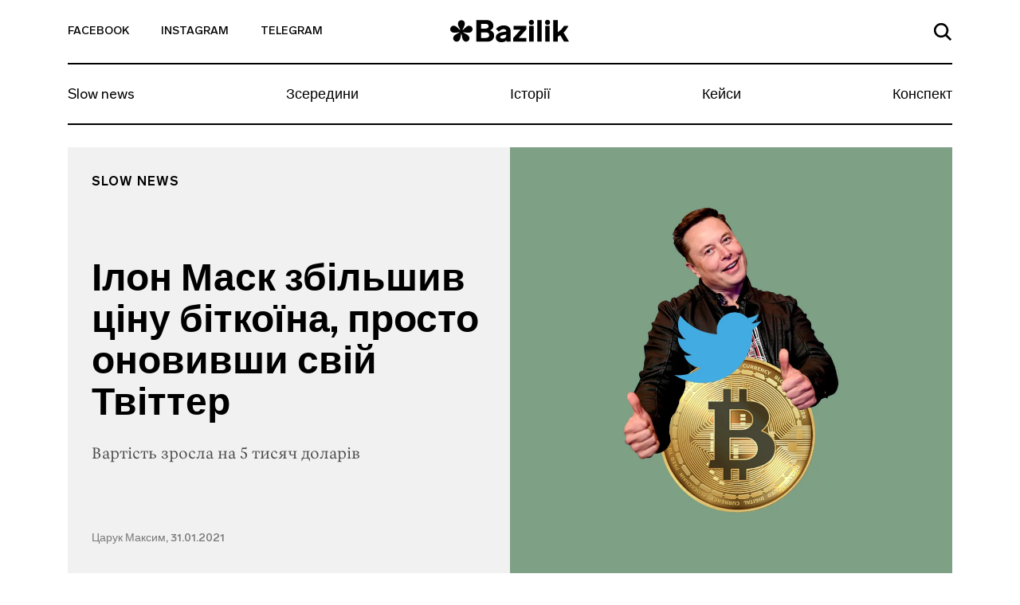

--- FILE ---
content_type: text/css
request_url: https://bazilik.media/wp-content/litespeed/ucss/cfd2ed84655db96a7083aad90adc9f1c.css?ver=5f327
body_size: 6173
content:
ul{box-sizing:border-box}.entry-content{counter-reset:footnotes}:root{--wp--preset--font-size--normal:16px;--wp--preset--font-size--huge:42px}:where(figure){margin:0 0 1em}html{font-family:sans-serif;line-height:1.15;-webkit-text-size-adjust:100%;-webkit-tap-highlight-color:transparent}body{margin:0;font-family:-apple-system,BlinkMacSystemFont,Segoe UI,Roboto,Helvetica Neue,Arial,Noto Sans,sans-serif,Apple Color Emoji,Segoe UI Emoji,Segoe UI Symbol,Noto Color Emoji;font-size:1rem;font-weight:400;text-align:left;background-color:#fff}h1{font-size:2em;margin:0 0 .67em;margin-bottom:.5rem;font-weight:500;line-height:1.2;font-size:2.5rem;clear:both}a{text-decoration:none;background-color:transparent;transition:.6s;color:#000}img{vertical-align:middle;border-style:none;height:auto;max-width:100%}[type=button]::-moz-focus-inner,button::-moz-focus-inner{padding:0;border-style:none}[type=button]:-moz-focusring,button:-moz-focusring{outline:1px dotted ButtonText}:root{--blue:#007bff;--indigo:#6610f2;--purple:#6f42c1;--pink:#e83e8c;--red:#dc3545;--orange:#fd7e14;--yellow:#ffc107;--green:#28a745;--teal:#20c997;--cyan:#17a2b8;--white:#fff;--gray:#6c757d;--gray-dark:#343a40;--primary:#007bff;--secondary:#6c757d;--success:#28a745;--info:#17a2b8;--warning:#ffc107;--danger:#dc3545;--light:#f8f9fa;--dark:#343a40;--breakpoint-xs:0;--breakpoint-sm:576px;--breakpoint-md:768px;--breakpoint-lg:992px;--breakpoint-xl:1200px;--font-family-sans-serif:-apple-system,BlinkMacSystemFont,"Segoe UI",Roboto,"Helvetica Neue",Arial,"Noto Sans",sans-serif,"Apple Color Emoji","Segoe UI Emoji","Segoe UI Symbol","Noto Color Emoji";--font-family-monospace:SFMono-Regular,Menlo,Monaco,Consolas,"Liberation Mono","Courier New",monospace}html{box-sizing:border-box}article,figure,footer,header,nav,section{display:block}p{margin-top:0}p,ul{margin-bottom:1rem}a:hover{color:#0056b3;text-decoration:none}figure{margin:0 0 1rem;margin:1em 0}svg{overflow:hidden;vertical-align:middle}button:focus{outline:1px dotted;outline:5px auto -webkit-focus-ring-color}button,input{margin:0;overflow:visible}button{text-transform:none}[type=button],button{-webkit-appearance:button}[type=button]:not(:disabled),button:not(:disabled){cursor:pointer}::-webkit-file-upload-button{font:inherit;-webkit-appearance:button}.container{width:100%;padding-right:15px;padding-left:15px;margin-right:auto;margin-left:auto}.row{display:-ms-flexbox;display:flex;-ms-flex-wrap:wrap;flex-wrap:wrap;margin-right:-15px;margin-left:-15px}.no-gutters{margin-right:0;margin-left:0}.no-gutters>[class*=col-]{padding-right:0;padding-left:0}.col-12,.col-3,.col-6,.col-lg-12,.col-lg-3,.col-lg-4,.col-lg-5,.col-lg-6,.col-lg-8,.col-md,.col-md-3,.col-md-4,.col-md-6,.col-md-8,.col-xl-4,.col-xl-7{position:relative;width:100%;padding-right:15px;padding-left:15px}.col-3{-ms-flex:0 0 25%;flex:0 0 25%;max-width:25%}.col-6{-ms-flex:0 0 50%;flex:0 0 50%;max-width:50%}.col-12{-ms-flex:0 0 100%;flex:0 0 100%;max-width:100%}.order-1{-ms-flex-order:1;order:1}.order-2{-ms-flex-order:2;order:2}.form-control{display:block;width:100%;height:calc(1.5em + .75rem + 2px);padding:.375rem .75rem;font-size:1rem;font-weight:400;line-height:1.5;color:#495057;background-color:#fff;background-clip:padding-box;border:1px solid #ced4da;border-radius:.25rem;transition:border-color .15s ease-in-out,box-shadow .15s ease-in-out}.form-control::-ms-expand{background-color:transparent;border:0}.form-control:focus{color:#495057;background-color:#fff;border-color:#80bdff;outline:0;box-shadow:0 0 0 .2rem rgba(0,123,255,.25)}.form-control:-ms-input-placeholder{color:#6c757d;opacity:1}.form-control::placeholder{color:#6c757d;opacity:1}.form-control:disabled{background-color:#e9ecef;opacity:1}.collapse:not(.show){display:none}.navbar,.navbar-collapse{-ms-flex-align:center;align-items:center}.navbar{position:relative;display:-ms-flexbox;display:flex;-ms-flex-wrap:wrap;flex-wrap:wrap;-ms-flex-pack:justify;justify-content:space-between;padding:.5rem 1rem}.navbar-collapse{-ms-flex-preferred-size:100%;flex-basis:100%;-ms-flex-positive:1;flex-grow:1}.navbar-toggler{padding:.25rem .75rem;font-size:1.25rem;line-height:1;background-color:transparent;border:1px solid transparent;border-radius:.25rem}.navbar-toggler:focus,.navbar-toggler:hover{text-decoration:none}.navbar-toggler-icon{display:inline-block;width:1.5em;height:1.5em;vertical-align:middle;content:"";background:no-repeat center center;background-size:100% 100%}.d-flex{display:-ms-flexbox!important;display:flex!important}.flex-wrap{-ms-flex-wrap:wrap!important;flex-wrap:wrap!important}.justify-content-end{-ms-flex-pack:end!important;justify-content:flex-end!important}.justify-content-center{-ms-flex-pack:center!important;justify-content:center!important}.justify-content-between{-ms-flex-pack:justify!important;justify-content:space-between!important}.align-items-end{-ms-flex-align:end!important;align-items:flex-end!important}.align-items-center{-ms-flex-align:center!important;align-items:center!important}.align-content-center{-ms-flex-line-pack:center!important;align-content:center!important}.w-100{width:100%!important}.mt-5{margin-top:3rem!important}.text-left{text-align:left!important}.text-right{text-align:right!important}.text-center{text-align:center!important}@font-face{font-display:swap;font-family:Lab Grotesque;src:url(/wp-content/themes/bazilik/fonts/LabGrotesque-BoldItalic.eot);src:local("Lab Grotesque Bold Italic"),local("LabGrotesque-BoldItalic"),url(/wp-content/themes/bazilik/fonts/LabGrotesque-BoldItalic.eot?#iefix)format("embedded-opentype"),url(/wp-content/themes/bazilik/fonts/LabGrotesque-BoldItalic.woff)format("woff"),url(/wp-content/themes/bazilik/fonts/LabGrotesque-BoldItalic.ttf)format("truetype");font-weight:600;font-style:italic}@font-face{font-display:swap;font-family:Lab Grotesque;src:url(/wp-content/themes/bazilik/fonts/LabGrotesque-Light.eot);src:local("Lab Grotesque Light"),local("LabGrotesque-Light"),url(/wp-content/themes/bazilik/fonts/LabGrotesque-Light.eot?#iefix)format("embedded-opentype"),url(/wp-content/themes/bazilik/fonts/LabGrotesque-Light.woff)format("woff"),url(/wp-content/themes/bazilik/fonts/LabGrotesque-Light.ttf)format("truetype");font-weight:300}@font-face{font-display:swap;font-family:Lab Grotesque;src:url(/wp-content/themes/bazilik/fonts/LabGrotesque-MediumItalic.eot);src:local("Lab Grotesque Medium Italic"),local("LabGrotesque-MediumItalic"),url(/wp-content/themes/bazilik/fonts/LabGrotesque-MediumItalic.eot?#iefix)format("embedded-opentype"),url(/wp-content/themes/bazilik/fonts/LabGrotesque-MediumItalic.woff)format("woff"),url(/wp-content/themes/bazilik/fonts/LabGrotesque-MediumItalic.ttf)format("truetype");font-weight:500;font-style:italic}@font-face{font-display:swap;font-family:Lab Grotesque;src:url(/wp-content/themes/bazilik/fonts/LabGrotesque-Regular.eot);src:local("Lab Grotesque Regular"),local("LabGrotesque-Regular"),url(/wp-content/themes/bazilik/fonts/LabGrotesque-Regular.eot?#iefix)format("embedded-opentype"),url(/wp-content/themes/bazilik/fonts/LabGrotesque-Regular.woff)format("woff"),url(/wp-content/themes/bazilik/fonts/LabGrotesque-Regular.ttf)format("truetype")}@font-face{font-display:swap;font-family:Lab Grotesque;src:url(/wp-content/themes/bazilik/fonts/LabGrotesque-LightItalic.eot);src:local("Lab Grotesque Light Italic"),local("LabGrotesque-LightItalic"),url(/wp-content/themes/bazilik/fonts/LabGrotesque-LightItalic.eot?#iefix)format("embedded-opentype"),url(/wp-content/themes/bazilik/fonts/LabGrotesque-LightItalic.woff)format("woff"),url(/wp-content/themes/bazilik/fonts/LabGrotesque-LightItalic.ttf)format("truetype");font-weight:300;font-style:italic}@font-face{font-display:swap;font-family:Lab Grotesque;src:url(/wp-content/themes/bazilik/fonts/LabGrotesque-Italic.eot);src:local("Lab Grotesque Italic"),local("LabGrotesque-Italic"),url(/wp-content/themes/bazilik/fonts/LabGrotesque-Italic.eot?#iefix)format("embedded-opentype"),url(/wp-content/themes/bazilik/fonts/LabGrotesque-Italic.woff)format("woff"),url(/wp-content/themes/bazilik/fonts/LabGrotesque-Italic.ttf)format("truetype");font-style:italic}@font-face{font-display:swap;font-family:Lab Grotesque;src:url(/wp-content/themes/bazilik/fonts/LabGrotesque-Black.eot);src:local("Lab Grotesque Black"),local("LabGrotesque-Black"),url(/wp-content/themes/bazilik/fonts/LabGrotesque-Black.eot?#iefix)format("embedded-opentype"),url(/wp-content/themes/bazilik/fonts/LabGrotesque-Black.woff)format("woff"),url(/wp-content/themes/bazilik/fonts/LabGrotesque-Black.ttf)format("truetype");font-weight:900}@font-face{font-display:swap;font-family:Lab Grotesque;src:url(/wp-content/themes/bazilik/fonts/LabGrotesque-Medium.eot);src:local("Lab Grotesque Medium"),local("LabGrotesque-Medium"),url(/wp-content/themes/bazilik/fonts/LabGrotesque-Medium.eot?#iefix)format("embedded-opentype"),url(/wp-content/themes/bazilik/fonts/LabGrotesque-Medium.woff)format("woff"),url(/wp-content/themes/bazilik/fonts/LabGrotesque-Medium.ttf)format("truetype");font-weight:500}@font-face{font-display:swap;font-family:Lab Grotesque;src:url(/wp-content/themes/bazilik/fonts/LabGrotesque-BlackItalic.eot);src:local("Lab Grotesque Black Italic"),local("LabGrotesque-BlackItalic"),url(/wp-content/themes/bazilik/fonts/LabGrotesque-BlackItalic.eot?#iefix)format("embedded-opentype"),url(/wp-content/themes/bazilik/fonts/LabGrotesque-BlackItalic.woff)format("woff"),url(/wp-content/themes/bazilik/fonts/LabGrotesque-BlackItalic.ttf)format("truetype");font-weight:900;font-style:italic}@font-face{font-display:swap;font-family:Lab Grotesque;src:url(/wp-content/themes/bazilik/fonts/LabGrotesque-Bold.eot);src:local("Lab Grotesque Bold"),local("LabGrotesque-Bold"),url(/wp-content/themes/bazilik/fonts/LabGrotesque-Bold.eot?#iefix)format("embedded-opentype"),url(/wp-content/themes/bazilik/fonts/LabGrotesque-Bold.woff)format("woff"),url(/wp-content/themes/bazilik/fonts/LabGrotesque-Bold.ttf)format("truetype");font-weight:600}@font-face{font-display:swap;font-family:Vesterbro;src:local("Vesterbro"),local("Vesterbro"),url(/wp-content/themes/bazilik/fonts/Vesterbro.otf)format("opentype")}body,button,input{color:#212121;font-family:Lab Grotesque,sans-serif;font-size:10px;line-height:1.5}button{border:1px solid;border-color:#ccc #ccc #bbb;border-radius:3px;background:#e6e6e6;color:rgba(0,0,0,.8);font-size:.04688rem;line-height:1;padding:.6em 1em .4em}p{margin-bottom:1.5em}*,:after,:before{box-sizing:inherit}body{position:relative;background:#fff}ul{margin:0 0 1.5em 3em;list-style:disc}.bz-fallback{display:none;position:absolute;top:0;bottom:0;left:0;right:0;width:100%;height:100%;z-index:15;background:rgba(255,255,255,.7)}button:hover{border-color:#ccc #bbb #aaa}button:active,button:focus{border-color:#aaa #bbb #bbb}input[type=email],input[type=text]{color:#000;border:1px solid #000;border-radius:0;padding:3px}input[type=email]:focus,input[type=text]:focus{color:#111}a:visited{color:#212121}a:active,a:focus,a:hover{color:#333;outline:0!important}a:active,a:hover{outline:0}.bz-header .mi-hidden{display:none}.entry-content:after:after,.entry-content:before:after{display:block;clear:both;content:""}.entry-content:after{clear:both}.post,.widget{margin:0 0 1.5em}.entry-content{margin:1.5em 0 0}.bz-topnav{min-height:81px;background-color:#fff;border-bottom:2px solid #000;position:relative}.bz-topnav__social-link{display:inline-block;vertical-align:middle;font-family:Lab Grotesque,sans-serif;font-size:14px;font-weight:500;color:#000;text-transform:uppercase;padding-top:25px;padding-bottom:25px}.bz-footer__by a:hover,.bz-topnav__social-link:hover{color:#879f84}.bz-topnav__logo{vertical-align:middle}.bz-topnav__logo,.bz-topnav__search-link{display:inline-block}.bz-topnav__search-link:focus,.bz-topnav__toggler:focus{outline:0}.bz-topnav__search-icon{max-width:22px}.bz-topnav__toggler{border:0;padding-right:0;margin-left:40px;vertical-align:middle;margin-top:-3px}.bz-topnav__toggler-icon{width:26px;height:18px;display:block}.bz-nav{padding-left:0;padding-right:0}.bz-nav__list{width:100%;margin:0!important;padding:0;list-style-type:none;overflow-y:hidden}.bz-nav__link{font-family:Lab Grotesque,sans-serif;font-size:18px;font-weight:400;color:#000;line-height:22px;display:block}.bz-footer .menu .menu-item a:focus,.bz-footer .menu .menu-item a:hover,.bz-nav__link:focus,.bz-nav__link:hover{color:#879f84}.bz-nav__item{-ms-flex:0 0 auto;flex:0 0 auto;width:auto;max-width:100%}.bz-nav__item+.bz-nav__item .bz-nav__link{padding-left:10px;padding-right:10px}.bz-nav__item:last-of-type .bz-nav__link{padding-right:0}.bz-nav__item .bz-nav__link{padding-right:10px}.bz-nav__collapse{overflow:hidden}.bz-search{display:none;position:absolute;top:100%;width:100%;left:0;right:0;padding:45px 15px 68px;z-index:15;background-color:#fff}.bz-search-close{height:19px;width:19px;margin-right:17px;padding:0;background-color:transparent;border:0;margin-bottom:2px;cursor:pointer}.bz-search-close:focus{outline:0}.bz-search input.bz-search-input{max-width:656px;width:100%;font-family:Lab Grotesque,sans-serif;font-size:16px;font-weight:500;color:#000;line-height:19px;padding-bottom:5px;padding-left:15px;padding-right:15px;border-radius:0;border-left:0;border-top:0;border-right:0;border-bottom:2px solid #000}.bz-search input.bz-search-input:focus{outline:0;box-shadow:none}.bz-search input.bz-search-input::-webkit-input-placeholder{color:#000;font-size:16px;font-weight:500}.bz-search input.bz-search-input::-moz-placeholder{color:#000;font-size:16px;font-weight:500}.bz-search input.bz-search-input:-moz-placeholder{color:#000;font-size:16px;font-weight:500}.bz-search input.bz-search-input:-ms-input-placeholder{color:#000;font-size:16px;font-weight:500}.bz-subscribe{background-color:#000;padding-top:45px;padding-bottom:45px;position:relative}.bz-subscribe__msg{display:none;background-color:#000;position:absolute;left:0;right:0;top:0;bottom:0}.bz-subscribe__msg-wrap{position:relative;height:100%}.bz-subscribe__msg-row{height:100%}.bz-post-header-5 .bz-nav:after,.bz-subscribe button.bz-subscribe__btn .bz-subscribe__btn-icon,.bz-subscribe--hidden{display:none}.bz-subscribe__text{font-family:Lab Grotesque,sans-serif;font-size:22px;font-weight:500;color:#fff}.bz-subscribe .bz-subscribe__input-box{position:relative;padding:11px 0}.bz-subscribe .bz-subscribe__input-wrap,.bz-subscribe input.bz-subscribe__input{border-radius:100px;border:1px solid transparent;outline:0;width:100%;box-shadow:none}.bz-subscribe .bz-subscribe__input-wrap{display:-ms-flexbox;display:flex;position:relative;-ms-flex-align:center;align-items:center;-ms-flex-pack:justify;justify-content:space-between;background-color:#262626;padding:0}.bz-subscribe input.bz-subscribe__input{background-color:transparent;-ms-flex-preferred-size:0;flex-basis:0;-ms-flex-positive:1;flex-grow:1;max-width:100%;padding:12px 10px 11px 24px;font-family:Lab Grotesque,sans-serif;font-size:14px;font-weight:400;color:#8a8a8a}.bz-subscribe__close{position:absolute;right:13px;top:14px;width:40px;height:40px;border-radius:50%;text-align:center;padding:9px;background-color:#fff;z-index:9}.bz-subscribe__close:focus{outline:0}.bz-subscribe button.bz-subscribe__btn{display:block;border-radius:100px;font-family:Lab Grotesque,sans-serif;font-size:14px;font-weight:600;color:#000;text-transform:uppercase;line-height:17px;padding:16px 30px 14px;max-width:175px;text-align:center;background-color:#fff;outline:0}.bz-article{padding-top:50px;background-color:#fff}.bz-article-img-link{display:block;position:absolute;width:100%;height:100%;z-index:1;top:0;left:0}.bz-article__also-title{font-family:Lab Grotesque,sans-serif;font-size:24px;font-weight:600;color:#000;line-height:30px}.bz-article__post{background-size:cover!important;background-repeat:no-repeat!important;background-position:center center!important;position:relative}.bz-article__post-box{margin-bottom:38px}.bz-article__post-title{font-family:Lab Grotesque,sans-serif;font-size:18px;font-weight:500;color:#000;line-height:22px;display:block;margin-bottom:10px}.bz-article__post-text{color:#878787;margin-bottom:9px;height:35px;overflow:hidden}.bz-article__post-date,.bz-article__post-name,.bz-article__post-text,.bz-results__post-category{font-family:Lab Grotesque,sans-serif;font-size:14px;font-weight:400;line-height:17px}.bz-article__post-name{color:#000;margin-right:5px}.bz-article__post-date,.bz-results__post-category{color:#878787}.bz-results__post-category{font-size:12px;font-weight:600;color:#000;line-height:14px;margin-bottom:13px;text-transform:uppercase;display:inline-block}.bz-results__post-category:focus,.bz-results__post-category:hover{outline:0;color:#879f84}.bz-footer{padding-top:40px}.bz-footer__logo{margin-bottom:47px;display:block}.bz-footer .menu{list-style-type:none;padding:0;margin:0}.bz-footer .menu .menu-item a{font-family:Lab Grotesque,sans-serif;font-size:18px;font-weight:500;color:#000;line-height:22px;margin-bottom:19px;display:block}.bz-footer__sub{padding-top:23px;padding-bottom:24px}.bz-footer__line{padding-bottom:47px;border-bottom:2px solid #000}.bz-footer__by,.bz-footer__copy{font-family:Lab Grotesque,sans-serif;font-size:14px;font-weight:500;color:#606060}.bz-footer__by a{color:#000}.bz-another-article{padding-top:22px;padding-bottom:100px;background-color:#fff}.bz-another-article__name,.bz-another-article__title{font-family:Lab Grotesque,sans-serif;font-weight:600;color:#000}.bz-another-article__title{font-size:24px;line-height:29px;margin-bottom:16px}.bz-another-article__name{font-size:13px;line-height:18px;text-transform:uppercase}.bz-another-article__themes{-ms-flex:0 0 75%;flex:0 0 75%;max-width:75%;position:relative;width:100%}.bz-another-article__themes-box{display:-ms-flexbox;display:flex;width:100%;overflow:hidden}.bz-another-article__themes-link{display:block;border:1px solid #879f84;border-radius:16px;font-family:Lab Grotesque,sans-serif;font-size:12px;font-weight:600;color:#373737;line-height:14px;text-transform:uppercase;text-align:center;padding:8px 10px;min-width:80px;white-space:nowrap}.bz-another-article__themes-link:focus,.bz-another-article__themes-link:hover{color:#879f84}.bz-another-article__themes-link-wrap+.bz-another-article__themes-link-wrap .bz-another-article__themes-link{margin-left:15px;margin-right:3px}.bz-post-header-5 .bz-header{background-size:cover;width:100%}.bz-post-header-5 .bz-post-header__inf-box{display:-ms-flexbox;display:flex;-ms-flex-direction:column;flex-direction:column;-ms-flex-pack:justify;justify-content:space-between;min-height:100%;background-color:#f1f1f1}.bz-post-header-5 .bz-post-header__wrap{min-height:585px;padding-bottom:30px}.bz-post-header-5 .bz-post-header__categories{display:-ms-flexbox;display:flex;-ms-flex-wrap:wrap;flex-wrap:wrap;margin-bottom:30px}.bz-post-header-5 .bz-post-header__category{text-transform:uppercase;display:block;letter-spacing:1px}.bz-post-header-5 .bz-post-header__category:focus,.bz-post-header-5 .bz-post-header__category:hover{color:#879f84!important}.bz-post-header-5 .bz-post-header__title{margin-bottom:20px}.bz-post-header-5 .bz-post-header__desc{line-height:1.5;margin-bottom:30px}.bz-post-header-5 .bz-post-header__author{display:block;line-height:17px;font-family:Lab Grotesque,sans-serif;font-size:14px;font-weight:500;color:rgba(0,0,0,.5)}.bz-post-header-5 .bz-post-header__author:visited{color:rgba(0,0,0,.5)}.bz-post-header-5 .bz-topnav{background-color:transparent}.bz-post-header-5 .bz-topnav__social-link{font-family:Lab Grotesque,sans-serif;font-size:14px;font-weight:500;color:#000}.bz-post-header-5 .bz-nav__link:focus,.bz-post-header-5 .bz-nav__link:hover,.bz-post-header-5 .bz-topnav__social-link:focus,.bz-post-header-5 .bz-topnav__social-link:hover{color:#879f84}@media (min-width:320px){.bz-post-header-5 .bz-nav__list,.bz-post-header-5 .bz-topnav{border-bottom:2px solid #000!important}.bz-post-header-5 .bz-topnav .bz-topnav__search-icon{fill:#000!important}.bz-post-header-5 .bz-nav__link{font-family:Lab Grotesque,sans-serif;font-size:18px;font-weight:400;color:#000;line-height:1.1}}@media (min-width:576px){.container{max-width:540px}}@media (min-width:768px){.container{max-width:720px}.col-md{-ms-flex-preferred-size:0;flex-basis:0;-ms-flex-positive:1;flex-grow:1;max-width:100%}.col-md-3{-ms-flex:0 0 25%;flex:0 0 25%;max-width:25%}.col-md-4{-ms-flex:0 0 33.33333%;flex:0 0 33.33333%;max-width:33.33333%}.col-md-6{-ms-flex:0 0 50%;flex:0 0 50%;max-width:50%}.col-md-8{-ms-flex:0 0 66.66667%;flex:0 0 66.66667%;max-width:66.66667%}.order-md-1{-ms-flex-order:1;order:1}.order-md-2{-ms-flex-order:2;order:2}.flex-md-nowrap{-ms-flex-wrap:nowrap!important;flex-wrap:nowrap!important}.text-md-left{text-align:left!important}.text-md-right{text-align:right!important}.bz-post-header-5 .bz-header .bz-header__img{display:none}.bz-post-header-5 .bz-post-header__img{background-size:cover;background-position:center center;width:100%}.bz-post-header-5 .bz-post-header__wrap{padding-top:20px}.bz-post-header-5 .bz-post-header__category{font-family:Lab Grotesque,sans-serif;font-size:16px;font-weight:600;color:#000;line-height:19px}.bz-post-header-5 .bz-post-header__category:visited{color:#000}.bz-post-header-5 .bz-post-header__author:hover{color:#b3b3b3!important}}@media (min-width:768px) and (max-width:991px){.bz-post-header-5 .bz-post-header__inf-box{padding:28px}.bz-post-header-5 .bz-post-header__category{margin-bottom:5px}.bz-post-header-5 .bz-post-header__title{font-family:Lab Grotesque,sans-serif;font-size:25px;font-weight:600;color:#000;line-height:1.1}.bz-post-header-5 .bz-post-header__desc{font-family:Vesterbro,sans-serif;font-size:18px;font-weight:300;color:rgba(0,0,0,.7)}.bz-article__post-text{display:block}.bz-results__post-category{margin-top:5px}.bz-another-article__name{width:15%}.bz-article__post{-ms-flex:0 0 25%;flex:0 0 25%;max-width:25%;min-height:150px;margin-right:24px}}@media (min-width:991px){.bz-post-header-5 .bz-post-header__inf-box{padding:35px 30px}.bz-post-header-5 .bz-post-header__category{margin-bottom:5px}}@media (min-width:992px){.container{max-width:960px}.col-lg-3{-ms-flex:0 0 25%;flex:0 0 25%;max-width:25%}.col-lg-4{-ms-flex:0 0 33.33333%;flex:0 0 33.33333%;max-width:33.33333%}.col-lg-5{-ms-flex:0 0 41.66667%;flex:0 0 41.66667%;max-width:41.66667%}.col-lg-6{-ms-flex:0 0 50%;flex:0 0 50%;max-width:50%}.col-lg-8{-ms-flex:0 0 66.66667%;flex:0 0 66.66667%;max-width:66.66667%}.col-lg-12{-ms-flex:0 0 100%;flex:0 0 100%;max-width:100%}.navbar-expand-lg{-ms-flex-flow:row nowrap;flex-flow:row nowrap;-ms-flex-pack:start;justify-content:flex-start}.navbar-expand-lg .navbar-collapse{display:-ms-flexbox!important;display:flex!important;-ms-flex-preferred-size:auto;flex-basis:auto}.text-lg-center{text-align:center!important}.bz-post-header-5 .bz-post-header__title{font-family:Lab Grotesque,sans-serif;font-size:48px;font-weight:600;color:#000;line-height:1.1}.bz-post-header-5 .bz-post-header__desc{font-family:Vesterbro,sans-serif;font-size:20px;font-weight:300;color:rgba(0,0,0,.7)}.bz-topnav__toggler{display:none}.bz-topnav__social-link{padding-right:40px}.bz-topnav__logo{padding-top:7px;font-family:Lab Grotesque,sans-serif;font-size:38px;font-weight:800;color:#000}.bz-topnav__search-link{padding:24px 0}.bz-nav__link{padding-top:21px;padding-bottom:26px}.bz-article__post-text{display:block}.bz-results__post-category{margin-top:5px}.bz-another-article__name{width:11%}.bz-article__post{-ms-flex:0 0 39%;flex:0 0 39%;max-width:39%;min-height:150px;margin-right:24px}}@media (min-width:1199px){.bz-article__post-text{display:block}.bz-results__post-category{margin-top:5px}.bz-article__post{-ms-flex:0 0 32%;flex:0 0 32%;max-width:32%;min-height:150px;margin-right:24px}}@media (min-width:1200px){.container{max-width:1140px}.col-xl-4{-ms-flex:0 0 33.33333%;flex:0 0 33.33333%;max-width:33.33333%}.col-xl-7{-ms-flex:0 0 58.33333%;flex:0 0 58.33333%;max-width:58.33333%}}@media (max-width:991px){body.bz-line-mobile .bz-nav__list{border-bottom:2px solid #000}.bz-subscribe .bz-subscribe__input-box{padding:27px 0}.bz-subscribe button.bz-subscribe__btn{top:27px;bottom:27px}.bz-topnav__social-link{padding-right:15px}.bz-topnav__logo{padding:15px 0;font-family:Lab Grotesque,sans-serif;font-size:24px;font-weight:800;color:#000}.bz-topnav__search-link{padding:26px 0}.bz-nav__list{overflow-x:scroll}.bz-nav__link{padding-top:13px;padding-bottom:18px}}@media (max-width:767px){.bz-post-header-5 .bz-header{background-image:none!important;background-color:#f1f1f1}.bz-post-header-5 .bz-header .bz-header__img{display:block;margin:20px auto 25px;background-size:cover;background-position:center center;height:264px}.bz-post-header-5 .bz-post-header__img{display:none}.bz-post-header-5 .bz-post-header__inf-box{background-color:transparent}.bz-post-header-5 .bz-post-header__category{margin-top:5px;margin-bottom:5px;font-family:Lab Grotesque,sans-serif;font-size:10px;font-weight:600;color:#000;line-height:12px}.bz-post-header-5 .bz-post-header__category:visited{color:#000}.bz-post-header-5 .bz-post-header__title{font-family:Lab Grotesque,sans-serif;font-size:32px;font-weight:600;color:#000;line-height:38px}.bz-post-header-5 .bz-post-header__desc{font-family:Vesterbro,sans-serif;font-size:20px;font-weight:300;color:rgba(0,0,0,.7)}.bz-post-header-5 .bz-post-header__author{margin-bottom:20px}.bz-post-header-5 .bz-post-header__categories{margin-top:14px}.bz-article__post-wrap{-ms-flex:0 0 100%;flex:0 0 100%;max-width:100%;padding:0 17px 17px;border-right:2px solid #f2f2f2;border-left:2px solid #f2f2f2;border-bottom:2px solid #f2f2f2}.bz-article__post-text{display:none}.bz-results__post-category{margin-top:15px}.bz-article__also-title{margin-bottom:25px}.bz-another-article__name{width:22%}.bz-article__post{-ms-flex:0 0 100%;flex:0 0 100%;max-width:100%;min-height:175px;margin-right:0}.bz-subscribe__input-box{padding-top:23px}.bz-subscribe__btn{top:23px;font-size:13px;line-height:15px;padding:15px 15px 16px}.bz-footer__line{padding-bottom:0}.bz-nav__item:last-of-type .bz-nav__link{padding-right:30px}.bz-nav{overflow:hidden;position:relative}.bz-nav:after{content:"";width:54px;height:100%;display:block;position:absolute;top:0;right:0;background:linear-gradient(270deg,#fff 2.27%,rgba(255,255,255,.5) 52.58%,rgba(255,255,255,0) 87.04%)}.bz-hidden-sm{display:none}}@media (max-width:425px){.bz-another-article__themes{-ms-flex:0 0 100%;flex:0 0 100%;max-width:100%}.bz-another-article__name{width:100%;margin-bottom:10px}.bz-subscribe button.bz-subscribe__btn{padding:16px 15px 14px;max-width:155px}.bz-subscribe input.bz-subscribe__input{max-width:50%}}@media (prefers-reduced-motion:reduce){.form-control{transition:none}}@media print{*,:after,:before{text-shadow:none!important;box-shadow:none!important}a:not(.btn){text-decoration:underline}img{page-break-inside:avoid}p{orphans:3;widows:3}@page{size:a3}.container,body{min-width:992px!important}.navbar{display:none}}:not(#stk) .stk-post[data-reset-type=class] .stk-reset,:not(#stk) .stk-post[data-reset-type=class] .stk-reset:after,:not(#stk) .stk-post[data-reset-type=class] .stk-reset:before{animation:none;background:0 0;border:0;border-radius:0;bottom:auto;box-sizing:content-box;box-shadow:none;clear:none;clip:auto;color:inherit;columns:auto;content:normal;cursor:inherit;filter:none;float:none;font:inherit;height:auto;image-rendering:auto;left:auto;letter-spacing:normal;line-height:normal;list-style:none;margin:0;-webkit-mask:none;mask:none;max-height:none;max-width:none;min-height:0;mix-blend-mode:normal;opacity:1;outline:0;overflow:visible;padding:0;pointer-events:all;position:static;quotes:none;right:auto;table-layout:auto;text-align-last:auto;text-align:start;text-decoration:none;text-indent:0;text-overflow:clip;text-shadow:none;-webkit-text-size-adjust:none;-ms-text-size-adjust:none;text-size-adjust:none;text-transform:none;top:auto;transform-origin:50% 50%0;transform:none;transition:none;vertical-align:baseline;visibility:visible;white-space:normal;word-break:normal;word-spacing:normal;word-wrap:break-word;z-index:auto}:not(#stk) .stk-post[data-reset-type=class] .stk-reset:after,:not(#stk) .stk-post[data-reset-type=class] .stk-reset:before,:not(#stk) .stk-post[data-reset-type=class] .stk-reset:not(img){width:auto}:not(#stk) .stk-post[data-reset-type=class] .stk-reset:not([class*=__separator_]):not([class*=__symbol_]):not(a){font-family:var(--stk-f_family),"stk";font-size:var(--stk-f_size);font-weight:var(--stk-f_weight);line-height:var(--stk-f_height);min-height:var(--stk-f_height);letter-spacing:var(--stk-f_spacing);text-transform:var(--stk-f_transform)}:not(#stk) .stk-post.stk-post{position:relative;line-height:1}@media (max-width:768px){:not(#stk) .stk-post.stk-post{-webkit-hyphens:auto;-ms-hyphens:auto;hyphens:auto}}:not(#stk) .stk-post.stk-post.stk-post .stk-grid,:not(#stk) .stk-post.stk-post.stk-post .stk-image-figure,:not(#stk) .stk-post[data-reset-type=class] .stk-reset:not(w){margin-bottom:var(--theme-bottom-indent)}:not(#stk) .stk-post[data-reset-type=class] img.stk-reset:not(.stk){margin-bottom:0}:not(#stk) .stk-post.stk-post .stk-image-figure{position:relative;display:grid;grid-template-rows:auto auto;grid-template-columns:1fr;max-width:100%;line-height:0;--stk-hotspot-color:#D0021B}:not(#stk) .stk-post.stk-post .stk-image-figure>:first-child{grid-column:1;grid-row:1}:not(#stk) .stk-post.stk-post .stk-image-figure .stk-mask{overflow:hidden}:not(#stk) .stk-post.stk-post .stk-image-figure .stk-mask img{max-width:100%;height:auto;vertical-align:top}:not(#stk) .stk-post.stk-post [data-col-width="4"]{--stk-cols:4;flex-basis:400%}:not(#stk) .stk-post.stk-post [data-col-width="8"]{--stk-cols:8;flex-basis:800%}:not(#stk) .stk-post.stk-post{margin-right:auto;margin-left:auto;max-width:800px;padding-right:20px;padding-left:20px}@supports (--a:red){:not(#stk) .stk-post.stk-post{max-width:var(--stk-limit);padding-right:var(--stk-m_r);padding-left:var(--stk-m_l)}}:not(#stk) .stk-post.stk-post .stk-grid{display:flex}:not(#stk) .stk-post.stk-post .stk-grid-col{margin-left:20px}:not(#stk) .stk-post.stk-post .stk-grid-col:first-child{margin-left:0}@supports (--a:red){:not(#stk) .stk-post.stk-post .stk-grid-col{flex-basis:calc(100%*var(--stk-cols) + var(--stk-gap)*(var(--stk-cols) - 1));margin-left:var(--stk-gap)}:not(#stk) .stk-post.stk-post .stk-grid-col:first-child{margin-left:0}}:not(#stk) .stk-post.stk-post .stk-grid-col>*{flex:0 0 auto}:not(#stk) .stk-post.stk-post .stk-grid-col>:last-child{margin-bottom:0}@media (max-width:768px){:not(#stk) .stk-post.stk-post{padding:0 10px;--stk-m_r:10px;--stk-m_l:10px}:not(#stk) .stk-post.stk-post .stk-grid{flex-direction:column}:not(#stk) .stk-post.stk-post .stk-grid-col{margin-bottom:20px;margin-left:0}:not(#stk) .stk-post.stk-post .stk-grid:not([class*=__layout_]) .stk-grid-col{flex-basis:auto}:not(#stk) .stk-post.stk-post .stk-grid-col_last{margin-bottom:0}:not(#stk) .stk-post.stk-post .stk-grid-col_empty{display:none}}@supports (display:grid){:not(#stk) .stk-post.stk-post{display:grid;grid-auto-rows:-webkit-max-content;grid-auto-rows:max-content;grid-template-columns:1fr minmax(0,var(--stk-limit,100%)) 1fr;max-width:none;padding:0 var(--stk-m_r)0 var(--stk-m_l);--stk-ov_m_l:var(--stk-m_l);--stk-ov_m_r:var(--stk-m_r)}:not(#stk) .stk-post.stk-post.stk-post>*{grid-column:2;min-width:0;max-width:none}:not(#stk) .stk-post.stk-post .stk-grid{display:grid;grid-template-columns:repeat(var(--stk-cols),minmax(0,calc((var(--stk-limit) - ((var(--stk-cols) - 1)*var(--stk-gap)))/var(--stk-cols))));grid-gap:0 var(--stk-gap)}:not(#stk) .stk-post.stk-post .stk-grid-col{display:flex;flex-direction:column;grid-column:span var(--stk-cols);min-width:0;margin:0;box-sizing:border-box}:not(#stk) .stk-post.stk-post .stk-grid-col>:last-child:not(#_){margin-bottom:0}:not(#stk) .stk-post.stk-post .stk-grid-col:first-child>.stk-grid>.stk-grid-col:first-child>[class*=overhangs],:not(#stk) .stk-post.stk-post>.stk-grid>.stk-grid-col:first-child>[class*=overhangs]{--stk-ov_m_l:var(--stk-m_l)}:not(#stk) .stk-post.stk-post .stk-grid-col:last-child>.stk-grid>.stk-grid-col:last-child>[class*=overhangs],:not(#stk) .stk-post.stk-post>.stk-grid>.stk-grid-col:last-child>[class*=overhangs]{--stk-ov_m_r:var(--stk-m_r)}@media (max-width:768px){:not(#stk) .stk-post.stk-post.stk-post{--stk-m_r:10px;--stk-m_l:10px;--stk-cols:1}:not(#stk) .stk-post.stk-post .stk-grid{grid-gap:20px;grid-template-columns:repeat(var(--stk-cols),minmax(0,1fr))}:not(#stk) .stk-post.stk-post .stk-grid-col{grid-column:span 1;margin-bottom:0}:not(#stk) .stk-post.stk-post .stk-grid-col_empty{display:none}}}@media (max-width:768px){:not(#stk) .stk-post.stk-post,:not(#stk) .stk-post.stk-post .stk-grid,:not(#stk) .stk-post.stk-post .stk-grid-col,:not(#stk) .stk-post.stk-post .stk-reset{background-attachment:scroll!important}}@font-face{font-display:swap;font-family:"LabGrotesque-Regular";src:url(/wp-content/uploads/setka-editor/clients/UVh38qIDbrlwqXloU8m8CvKwLBhZhdaa/css/assets/fonts/11462/LabGrotesque-Regular.woff)format("woff");font-weight:400;font-style:normal;font-display:swap}@font-face{font-display:swap;font-family:"LabGrotesque-Regular";src:url(/wp-content/uploads/setka-editor/clients/UVh38qIDbrlwqXloU8m8CvKwLBhZhdaa/css/assets/fonts/11462/LabGrotesque-Regular.woff)format("woff");font-weight:400;font-style:normal;font-display:swap}@font-face{font-display:swap;font-family:"LabGrotesque-Bold";src:url(/wp-content/uploads/setka-editor/clients/UVh38qIDbrlwqXloU8m8CvKwLBhZhdaa/css/assets/fonts/11461/LabGrotesque-Bold.woff)format("woff");font-weight:400;font-style:normal;font-display:swap}@font-face{font-display:swap;font-family:"TRY_Vesterbro-Light";src:url(/wp-content/uploads/setka-editor/clients/UVh38qIDbrlwqXloU8m8CvKwLBhZhdaa/css/assets/fonts/11460/TRY_Vesterbro-Light.woff)format("woff");font-weight:400;font-style:normal;font-display:swap}@font-face{font-display:swap;font-family:"TRY_Vesterbro-LightItalic";src:url(/wp-content/uploads/setka-editor/clients/UVh38qIDbrlwqXloU8m8CvKwLBhZhdaa/css/assets/fonts/11464/TRY_Vesterbro-LightItalic.woff)format("woff");font-weight:400;font-style:normal;font-display:swap}@font-face{font-display:swap;font-family:"LabGrotesque-Bold";src:url(/wp-content/uploads/setka-editor/clients/UVh38qIDbrlwqXloU8m8CvKwLBhZhdaa/css/assets/fonts/11461/LabGrotesque-Bold.woff)format("woff");font-weight:400;font-style:normal;font-display:swap}@font-face{font-display:swap;font-family:"TRY_Vesterbro-Light";src:url(/wp-content/uploads/setka-editor/clients/UVh38qIDbrlwqXloU8m8CvKwLBhZhdaa/css/assets/fonts/11460/TRY_Vesterbro-Light.woff)format("woff");font-weight:400;font-style:normal;font-display:swap}:not(#stk):not(.stk) .stk-post.stk-theme_29764 p{--stk-f_family:"LabGrotesque-Regular";--stk-f_size:20px;--stk-f_weight:400;--stk-f_height:30px;--stk-f_spacing:0px;--stk-f--b_family:"LabGrotesque-Bold";--stk-f--b_size:16px;--stk-f--b_weight:400;--stk-f--b_spacing:1px;--stk-f--b_transform:uppercase;--stk-f--i_family:"LabGrotesque-Regular";--stk-f--i_size:20px;--stk-f--i_weight:400;--stk-f--i_style:regular}:not(#stk):not(.stk) .stk-post.stk-theme_29764{color:#000;--stk-c--link:#809f7f;background-color:#fff;--stk-c--visited:#809f7f;--stk-c--hover:black;--stk-c--rgb:0, 0, 0}:not(#stk):not(.stk) .stk-post.stk-theme_29764.stk-post{--theme-bottom-indent:30px}:not(#stk):not(.stk) .stk-layout_12col_25708{--stk-limit:1110px;--stk-m_r:0px;--stk-m_l:0px;--stk-gap:30px;--stk-cols:12}